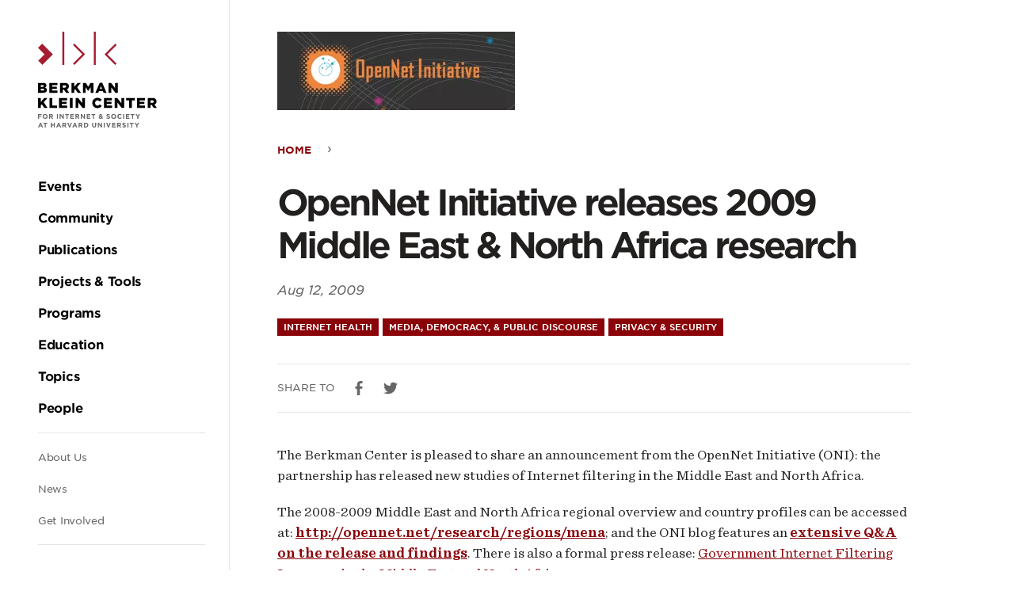

--- FILE ---
content_type: text/html; charset=UTF-8
request_url: https://cyber.harvard.edu/node/94767
body_size: 43651
content:
<!DOCTYPE html><html lang="en" dir="ltr" prefix="og: https://ogp.me/ns#"><head><meta charset="utf-8" /><script async src="https://www.googletagmanager.com/gtag/js?id=UA-223559-18"></script><script>window.dataLayer = window.dataLayer || [];function gtag(){dataLayer.push(arguments)};gtag("js", new Date());gtag("set", "developer_id.dMDhkMT", true);gtag("config", "UA-223559-18", {"groups":"default","anonymize_ip":true,"page_placeholder":"PLACEHOLDER_page_path","allow_ad_personalization_signals":false});</script><script>var _paq = _paq || [];(function(){var u=(("https:" == document.location.protocol) ? "https://stats.berkman.harvard.edu/" : "http://stats.berkman.harvard.edu/");_paq.push(["setSiteId", "6"]);_paq.push(["setTrackerUrl", u+"matomo.php"]);_paq.push(["setDoNotTrack", 1]);if (!window.matomo_search_results_active) {_paq.push(["trackPageView"]);}_paq.push(["setIgnoreClasses", ["no-tracking","colorbox"]]);_paq.push(["enableLinkTracking"]);var d=document,g=d.createElement("script"),s=d.getElementsByTagName("script")[0];g.type="text/javascript";g.defer=true;g.async=true;g.src=u+"matomo.js";s.parentNode.insertBefore(g,s);})();</script><meta name="description" content="The Berkman Center is pleased to share an announcement from the ONI: the partnership has released new studies of Internet filtering in the Middle East and North Africa. Government Internet filtering continues to increase in the region..." /><link rel="canonical" href="https://cyber.harvard.edu/node/94767" /><link rel="image_src" href="/sites/default/files/styles/image_large/public/oni_2.png.webp?itok=XGJYYO7z" /><meta property="og:site_name" content="Berkman Klein Center" /><meta property="og:url" content="https://cyber.harvard.edu/node/94767" /><meta property="og:title" content="OpenNet Initiative releases 2009 Middle East &amp; North Africa research" /><meta property="og:description" content="The Berkman Center is pleased to share an announcement from the ONI: the partnership has released new studies of Internet filtering in the Middle East and North Africa. Government Internet filtering continues to increase in the region..." /><meta property="og:image" content="https://cyber.harvard.edu/sites/default/files/styles/image_large/public/oni_2.png.webp?itok=XGJYYO7z" /><meta property="og:updated_time" content="Tue, 06/12/2018 - 09:50" /><meta property="og:region" content="" /><meta property="article:published_time" content="Tue, 06/12/2018 - 09:50" /><meta property="article:modified_time" content="Tue, 06/12/2018 - 09:50" /><meta name="twitter:card" content="summary_large_image" /><meta name="twitter:description" content="The Berkman Center is pleased to share an announcement from the ONI: the partnership has released new studies of Internet filtering in the Middle East and North Africa. Government Internet filtering continues to increase in the region..." /><meta name="twitter:site" content="@bkcharvard" /><meta name="twitter:title" content="OpenNet Initiative releases 2009 Middle East &amp; North Africa research" /><meta name="twitter:image" content="https://cyber.harvard.edu/sites/default/files/styles/image_large/public/oni_2.png.webp?itok=XGJYYO7z" /><meta name="Generator" content="Drupal 10 (https://www.drupal.org)" /><meta name="MobileOptimized" content="width" /><meta name="HandheldFriendly" content="true" /><meta name="viewport" content="width=device-width, initial-scale=1.0" /><link rel="icon" href="/themes/custom/bkc/favicon.ico" type="image/vnd.microsoft.icon" /><title>OpenNet Initiative releases 2009 Middle East &amp; North Africa research | Berkman Klein Center</title><link rel="stylesheet" media="all" href="/sites/default/files/css/css_964BMxrzpYi0iB-fiszCPH0fPCBvsjSKyftsBElSRwc.css?delta=0&amp;language=en&amp;theme=bkc&amp;include=eJxLyk7WT8pO1k1KLE7VKa4sLknN1QexAW2gCPM" /><link rel="stylesheet" media="all" href="/sites/default/files/css/css_nGy0OCb6W_slf6Xxy1ddwgn_ol7xveNLMT8EIgu2hf8.css?delta=1&amp;language=en&amp;theme=bkc&amp;include=eJxLyk7WT8pO1k1KLE7VKa4sLknN1QexAW2gCPM" /></head><body class="body path-node page-node-type-story"><div class="dialog-off-canvas-main-canvas" data-off-canvas-main-canvas><div class="l-container"><div role="complementary" aria-label="Skip to main content"> <a class="skip-to-main-content screen-reader screen-reader-focusable" href="#main">Skip to the main content</a></div><header class="c-header" role="banner" id="header"> <button class="c-hamburger js-toggle js-stop-prop" data-toggled="body" data-prefix="menu"> <span class="c-hamburger__bar"></span> <span class="c-hamburger__label">Menu</span> </button> <a href="/" rel="home" class="c-header__logo"><svg xmlns="http://www.w3.org/2000/svg" viewBox="0 0 510.27 57.22"><title>Harvard Berkman Klein Center Logo</title><g class="c-logo-subtitle"><path d="M157.24,50.24V52h3.85v1.61h-3.85v3.12h-1.77V48.63h6.14v1.61Z" fill="#656668"/><path d="M167.67,56.83a4.13,4.13,0,0,1-4.27-4.15v0a4.28,4.28,0,0,1,8.56,0v0A4.16,4.16,0,0,1,167.67,56.83Zm2.44-4.17a2.44,2.44,0,0,0-2.44-2.53,2.41,2.41,0,0,0-2.42,2.51v0a2.44,2.44,0,0,0,2.44,2.53,2.41,2.41,0,0,0,2.42-2.51Z" fill="#656668"/><path d="M179.39,56.69l-1.73-2.58h-1.39v2.58H174.5V48.63h3.68c1.9,0,3,1,3,2.66v0a2.5,2.5,0,0,1-1.73,2.5l2,2.88Zm0-5.31c0-.76-.53-1.15-1.39-1.15h-1.76v2.31h1.8c.86,0,1.35-.46,1.35-1.14Z" fill="#656668"/><path d="M187.91,56.69V48.63h1.78v8.06Z" fill="#656668"/><path d="M198.32,56.69l-3.9-5.12v5.12h-1.75V48.63h1.63l3.78,5v-5h1.75v8.06Z" fill="#656668"/><path d="M206.25,50.27v6.42h-1.77V50.27H202V48.63h6.68v1.64Z" fill="#656668"/><path d="M210.9,56.69V48.63H217v1.58h-4.32v1.63h3.8v1.58h-3.8v1.69H217v1.58Z" fill="#656668"/><path d="M224.58,56.69l-1.73-2.58h-1.39v2.58h-1.78V48.63h3.69c1.9,0,3,1,3,2.66v0a2.51,2.51,0,0,1-1.73,2.5l2,2.88Zm0-5.31c0-.76-.53-1.15-1.39-1.15h-1.76v2.31h1.79c.87,0,1.36-.46,1.36-1.14Z" fill="#656668"/><path d="M234.67,56.69l-3.9-5.12v5.12H229V48.63h1.63l3.78,5v-5h1.75v8.06Z" fill="#656668"/><path d="M239.13,56.69V48.63h6.08v1.58H240.9v1.63h3.8v1.58h-3.8v1.69h4.37v1.58Z" fill="#656668"/><path d="M251.48,50.27v6.42H249.7V50.27h-2.45V48.63h6.68v1.64Z" fill="#656668"/><path d="M265.72,56.85l-.93-.94a3.64,3.64,0,0,1-2.36.89,2.42,2.42,0,0,1-2.71-2.33,2.34,2.34,0,0,1,1.57-2.22,2.76,2.76,0,0,1-.57-1.63,2.22,2.22,0,0,1,2.45-2.13,2.07,2.07,0,0,1,2.26,2,2.24,2.24,0,0,1-1.69,2.12l1.07,1.07c.27-.42.53-.89.78-1.38l1.31.71a15.52,15.52,0,0,1-1.06,1.71L267,55.94Zm-3.46-3.52a1.2,1.2,0,0,0-.75,1.07,1,1,0,0,0,1.13,1,1.9,1.9,0,0,0,1.16-.46Zm.87-3.46a.76.76,0,0,0-.78.83,1.47,1.47,0,0,0,.47,1c.7-.27,1.07-.57,1.07-1.09A.71.71,0,0,0,263.13,49.87Z" fill="#656668"/><path d="M276.19,56.8a5.14,5.14,0,0,1-3.42-1.28l1.05-1.26a3.67,3.67,0,0,0,2.4,1c.73,0,1.17-.29,1.17-.76v0c0-.45-.28-.68-1.63-1-1.62-.41-2.67-.86-2.67-2.46v0c0-1.46,1.18-2.42,2.82-2.42a4.65,4.65,0,0,1,3,1L278,50.88a3.78,3.78,0,0,0-2.1-.8c-.68,0-1,.31-1,.7v0c0,.53.35.7,1.74,1.06,1.64.42,2.56,1,2.56,2.41v0C279.15,55.91,277.93,56.8,276.19,56.8Z" fill="#656668"/><path d="M285.46,56.83a4.13,4.13,0,0,1-4.27-4.15v0a4.28,4.28,0,0,1,8.56,0v0A4.17,4.17,0,0,1,285.46,56.83Zm2.44-4.17a2.44,2.44,0,0,0-2.44-2.53A2.41,2.41,0,0,0,283,52.64v0a2.44,2.44,0,0,0,2.44,2.53,2.41,2.41,0,0,0,2.42-2.51Z" fill="#656668"/><path d="M296,56.83a4.07,4.07,0,0,1-4.13-4.15v0a4.1,4.1,0,0,1,4.2-4.17,4.16,4.16,0,0,1,3.18,1.25L298.13,51a2.94,2.94,0,0,0-2.06-.91,2.39,2.39,0,0,0-2.34,2.51v0a2.4,2.4,0,0,0,2.34,2.53,2.93,2.93,0,0,0,2.12-.94l1.13,1.14A4.15,4.15,0,0,1,296,56.83Z" fill="#656668"/><path d="M301.64,56.69V48.63h1.77v8.06Z" fill="#656668"/><path d="M306.4,56.69V48.63h6.07v1.58h-4.31v1.63H312v1.58h-3.8v1.69h4.37v1.58Z" fill="#656668"/><path d="M318.74,50.27v6.42H317V50.27h-2.45V48.63h6.67v1.64Z" fill="#656668"/><path d="M327.83,53.48v3.21h-1.78V53.51L323,48.63H325L327,51.87l2-3.24h2Z" fill="#656668"/><path d="M343,56.69l-.74-1.81h-3.41l-.73,1.81h-1.81l3.45-8.12h1.64l3.45,8.12Zm-2.44-6-1.08,2.62h2.15Z" fill="#656668"/><path d="M349.78,50.27v6.42H348V50.27h-2.45V48.63h6.68v1.64Z" fill="#656668"/><path d="M363.64,56.69V53.45h-3.27v3.24H358.6V48.63h1.77v3.19h3.27V48.63h1.77v8.06Z" fill="#656668"/><path d="M374.24,56.69l-.74-1.81h-3.41l-.74,1.81h-1.8L371,48.57h1.63l3.46,8.12Zm-2.44-6-1.08,2.62h2.15Z" fill="#656668"/><path d="M383.12,56.69l-1.73-2.58H380v2.58h-1.78V48.63h3.69c1.9,0,3,1,3,2.66v0a2.5,2.5,0,0,1-1.73,2.5l2,2.88Zm0-5.31c0-.76-.53-1.15-1.39-1.15H380v2.31h1.79c.87,0,1.36-.46,1.36-1.14Z" fill="#656668"/><path d="M391.38,56.75h-1.57l-3.25-8.12h1.95l2.11,5.68,2.11-5.68h1.91Z" fill="#656668"/><path d="M402,56.69l-.74-1.81h-3.4l-.74,1.81h-1.81l3.45-8.12h1.64l3.45,8.12Zm-2.44-6-1.07,2.62h2.14Z" fill="#656668"/><path d="M410.91,56.69l-1.73-2.58h-1.4v2.58H406V48.63h3.69c1.9,0,3,1,3,2.66v0a2.51,2.51,0,0,1-1.73,2.5l2,2.88Zm0-5.31c0-.76-.53-1.15-1.39-1.15h-1.77v2.31h1.8c.87,0,1.36-.46,1.36-1.14Z" fill="#656668"/><path d="M418.49,56.69h-3.14V48.63h3.14a4,4,0,0,1,4.28,4v0A4,4,0,0,1,418.49,56.69Zm2.43-4a2.31,2.31,0,0,0-2.43-2.43h-1.37v4.86h1.37a2.3,2.3,0,0,0,2.43-2.41Z" fill="#656668"/><path d="M432.72,56.82c-2.16,0-3.49-1.21-3.49-3.58V48.63H431v4.56c0,1.31.65,2,1.73,2s1.74-.66,1.74-1.93V48.63h1.78v4.55C436.26,55.62,434.89,56.82,432.72,56.82Z" fill="#656668"/><path d="M444.77,56.69l-3.9-5.12v5.12h-1.75V48.63h1.64l3.77,5v-5h1.75v8.06Z" fill="#656668"/><path d="M449.28,56.69V48.63h1.77v8.06Z" fill="#656668"/><path d="M458,56.75h-1.57l-3.25-8.12h1.95l2.11,5.68,2.11-5.68h1.91Z" fill="#656668"/><path d="M463.44,56.69V48.63h6.08v1.58H465.2v1.63H469v1.58h-3.8v1.69h4.37v1.58Z" fill="#656668"/><path d="M477.12,56.69l-1.73-2.58H474v2.58h-1.78V48.63h3.69c1.9,0,3,1,3,2.66v0a2.51,2.51,0,0,1-1.73,2.5l2,2.88Zm0-5.31c0-.76-.53-1.15-1.39-1.15H474v2.31h1.79c.87,0,1.36-.46,1.36-1.14Z" fill="#656668"/><path d="M484.34,56.8a5.14,5.14,0,0,1-3.42-1.28L482,54.26a3.69,3.69,0,0,0,2.41,1c.72,0,1.16-.29,1.16-.76v0c0-.45-.28-.68-1.62-1-1.63-.41-2.68-.86-2.68-2.46v0c0-1.46,1.18-2.42,2.83-2.42a4.64,4.64,0,0,1,3,1l-.92,1.34a3.78,3.78,0,0,0-2.1-.8c-.68,0-1,.31-1,.7v0c0,.53.34.7,1.73,1.06,1.64.42,2.56,1,2.56,2.41v0C487.3,55.91,486.08,56.8,484.34,56.8Z" fill="#656668"/><path d="M489.87,56.69V48.63h1.77v8.06Z" fill="#656668"/><path d="M498.09,50.27v6.42h-1.78V50.27h-2.45V48.63h6.68v1.64Z" fill="#656668"/><path d="M507.17,53.48v3.21H505.4V53.51l-3.1-4.88h2.08l1.92,3.24,2-3.24h2Z" fill="#656668"/></g><g class="c-logo-title"><path d="M155.44,21h8.75a6.29,6.29,0,0,1,4.66,1.53,3.78,3.78,0,0,1,1.1,2.76v.05a3.93,3.93,0,0,1-2.64,3.8c2.08.69,3.39,1.86,3.39,4.18v0c0,2.93-2.39,4.71-6.46,4.71h-8.8Zm7.58,6.8c1.44,0,2.25-.48,2.25-1.48v-.05c0-.93-.74-1.47-2.15-1.47h-3.07v3Zm.68,6.47c1.44,0,2.27-.56,2.27-1.56v0c0-.93-.73-1.54-2.31-1.54h-3.61v3.15Z"/><path d="M174.91,21h13.73v4h-9v2.59h8.2v3.73h-8.2v2.71h9.17v4H174.91Z"/><path d="M193.35,21h8.07c2.61,0,4.42.68,5.57,1.85a5.3,5.3,0,0,1,1.51,4v.05A5.39,5.39,0,0,1,205,32.16l4.08,6H203.6l-3.44-5.17h-2.08v5.17h-4.73Zm7.86,8.19c1.6,0,2.53-.78,2.53-2v-.05c0-1.34-1-2-2.56-2h-3.1v4.09Z"/><path d="M212.83,21h4.73V28L223.44,21h5.61l-6.47,7.34,6.69,9.73h-5.69l-4.29-6.34-1.73,1.93v4.41h-4.73Z"/><path d="M232.49,21h5l4.07,6.61L245.64,21h5V38.11h-4.71v-9.8L241.56,35h-.1l-4.34-6.63v9.75h-4.63Z"/><path d="M261.27,20.92h4.56l7.27,17.19H268l-1.25-3H260.2l-1.22,3h-5Zm4.15,10.46-1.9-4.85-1.93,4.85Z"/><path d="M276.47,21h4.41l7,9V21h4.68V38.11h-4.14l-7.3-9.36v9.36h-4.68Z"/><path d="M305.69,21h4.73V28L316.3,21h5.61l-6.46,7.34,6.68,9.73h-5.69l-4.29-6.34-1.73,1.93v4.41h-4.73Z"/><path d="M325.35,21h4.73V34h8.27v4.14h-13Z"/><path d="M341.89,21h13.73v4h-9.05v2.59h8.2v3.73h-8.2v2.71h9.17v4H341.89Z"/><path d="M360.4,21h4.76V38.11H360.4Z"/><path d="M370.23,21h4.41l7,9V21h4.68V38.11H382.2l-7.29-9.36v9.36h-4.68Z"/><path d="M398.86,29.62v0a8.77,8.77,0,0,1,9-8.88,8.37,8.37,0,0,1,7.25,3.56L411.54,27a4.55,4.55,0,0,0-3.73-2,4.23,4.23,0,0,0-4.07,4.52v0c0,2.56,1.68,4.56,4.07,4.56a4.67,4.67,0,0,0,3.86-2.08l3.56,2.54a9,9,0,0,1-16.37-5Z"/><path d="M419,21h13.73v4h-9v2.59h8.2v3.73h-8.2v2.71h9.17v4H419Z"/><path d="M437.42,21h4.42l7,9V21h4.69V38.11H449.4l-7.29-9.36v9.36h-4.69Z"/><path d="M462.24,25.18h-5.12V21h15v4.14H467V38.11h-4.73Z"/><path d="M475.66,21h13.73v4h-9.05v2.59h8.19v3.73h-8.19v2.71h9.17v4H475.66Z"/><path d="M494.1,21h8.07c2.61,0,4.42.68,5.57,1.85a5.34,5.34,0,0,1,1.51,4v.05a5.39,5.39,0,0,1-3.51,5.24l4.07,6h-5.47l-3.43-5.17h-2.08v5.17H494.1ZM502,29.23c1.61,0,2.54-.78,2.54-2v-.05c0-1.34-1-2-2.56-2h-3.1v4.09Z"/></g><rect x="41.79" width="3.34" height="57.16" fill="#a51c30"/><rect x="95.86" width="3.34" height="57.16" fill="#a51c30"/><polygon points="62.41 57.22 60.04 54.86 76 38.9 60 22.89 62.36 20.53 80.73 38.9 62.41 57.22" fill="#a51c30"/><polygon points="132.65 57.22 135.01 54.86 119.05 38.9 135.06 22.89 132.69 20.53 114.32 38.9 132.65 57.22" fill="#a51c30"/><polygon points="0.31 49.94 7.51 57.13 25.64 39 7.2 20.56 0 27.76 11.24 39 0.31 49.94" fill="#a51c30"/></svg></a><div class="c-header__menu u-spacing--double js-stop-prop"><div class="c-header__menu-inner"> <a href="/" rel="home" class="c-header__menu-logo"><svg xmlns="http://www.w3.org/2000/svg" viewBox="0 0 610.99 493.35"><title>Harvard Berkman Klein Center Logo</title><path d="M5.31,428.77v5.13H16.82v4.83H5.31v9.34H0V423.94H18.37v4.83Z" fill="#656668"/><path d="M36.52,448.48c-7.45,0-12.79-5.55-12.79-12.41V436a12.48,12.48,0,0,1,12.85-12.48c7.45,0,12.79,5.55,12.79,12.41V436A12.47,12.47,0,0,1,36.52,448.48ZM43.82,436a7.34,7.34,0,0,0-7.3-7.59,7.22,7.22,0,0,0-7.24,7.52V436a7.33,7.33,0,0,0,7.3,7.58,7.22,7.22,0,0,0,7.24-7.52Z" fill="#656668"/><path d="M71.6,448.07l-5.17-7.72H62.26v7.72H57V423.94H68c5.68,0,9.1,3,9.1,8V432a7.5,7.5,0,0,1-5.17,7.48l5.89,8.62Zm.1-15.89c0-2.27-1.59-3.44-4.17-3.44H62.26v6.92h5.37c2.59,0,4.07-1.38,4.07-3.41Z" fill="#656668"/><path d="M97.11,448.07V423.94h5.3v24.13Z" fill="#656668"/><path d="M128.26,448.07l-11.68-15.34v15.34h-5.24V423.94h4.9l11.3,14.86V423.94h5.24v24.13Z" fill="#656668"/><path d="M152,428.84v19.23h-5.31V428.84h-7.34v-4.9h20v4.9Z" fill="#656668"/><path d="M165.91,448.07V423.94H184.1v4.72H171.18v4.9h11.37v4.72H171.18v5.07h13.1v4.72Z" fill="#656668"/><path d="M206.85,448.07l-5.17-7.72h-4.17v7.72H192.2V423.94h11c5.69,0,9.1,3,9.1,8V432a7.49,7.49,0,0,1-5.17,7.48l5.89,8.62Zm.1-15.89c0-2.27-1.58-3.44-4.17-3.44h-5.27v6.92h5.38c2.58,0,4.06-1.38,4.06-3.41Z" fill="#656668"/><path d="M237.06,448.07l-11.68-15.34v15.34h-5.24V423.94H225l11.31,14.86V423.94h5.23v24.13Z" fill="#656668"/><path d="M250.43,448.07V423.94h18.2v4.72H255.7v4.9h11.38v4.72H255.7v5.07h13.1v4.72Z" fill="#656668"/><path d="M287.37,428.84v19.23h-5.3V428.84h-7.34v-4.9h20v4.9Z" fill="#656668"/><path d="M330,448.55l-2.8-2.83a10.85,10.85,0,0,1-7.06,2.69c-4.62,0-8.1-2.69-8.1-7,0-3.11,1.65-5.28,4.69-6.65a8.12,8.12,0,0,1-1.69-4.86c0-3.35,2.65-6.38,7.3-6.38,4.11,0,6.79,2.65,6.79,6.1,0,3.27-2.06,5.17-5.06,6.34l3.2,3.21a46.63,46.63,0,0,0,2.34-4.14l3.9,2.14a45.19,45.19,0,0,1-3.17,5.1l3.55,3.55ZM319.64,438a3.61,3.61,0,0,0-2.24,3.21c0,1.72,1.41,2.86,3.38,2.86a5.73,5.73,0,0,0,3.48-1.38Zm2.62-10.33a2.28,2.28,0,0,0-2.34,2.48,4.31,4.31,0,0,0,1.41,3c2.1-.79,3.21-1.69,3.21-3.24A2.12,2.12,0,0,0,322.26,427.67Z" fill="#656668"/><path d="M361.35,448.41a15.33,15.33,0,0,1-10.24-3.86l3.14-3.75a11.06,11.06,0,0,0,7.2,2.93c2.17,0,3.48-.87,3.48-2.28v-.07c0-1.34-.82-2-4.86-3.07-4.86-1.24-8-2.58-8-7.37v-.07c0-4.38,3.51-7.27,8.44-7.27a13.91,13.91,0,0,1,9,3.07l-2.76,4a11.25,11.25,0,0,0-6.27-2.38c-2,0-3.1.93-3.1,2.1v.07c0,1.58,1,2.1,5.2,3.17,4.9,1.27,7.65,3,7.65,7.24v.06C370.2,445.72,366.55,448.41,361.35,448.41Z" fill="#656668"/><path d="M389.09,448.48a12.36,12.36,0,0,1-12.78-12.41V436a12.48,12.48,0,0,1,12.85-12.48c7.45,0,12.79,5.55,12.79,12.41V436A12.48,12.48,0,0,1,389.09,448.48ZM396.4,436a7.33,7.33,0,0,0-7.31-7.59,7.21,7.21,0,0,0-7.23,7.52V436a7.33,7.33,0,0,0,7.3,7.58,7.22,7.22,0,0,0,7.24-7.52Z" fill="#656668"/><path d="M420.69,448.48a12.18,12.18,0,0,1-12.37-12.41V436a12.26,12.26,0,0,1,12.58-12.48,12.48,12.48,0,0,1,9.51,3.72l-3.38,3.9a8.91,8.91,0,0,0-6.17-2.73c-4.06,0-7,3.38-7,7.52V436c0,4.13,2.86,7.58,7,7.58,2.76,0,4.45-1.11,6.34-2.83l3.38,3.41A12.31,12.31,0,0,1,420.69,448.48Z" fill="#656668"/><path d="M437.53,448.07V423.94h5.31v24.13Z" fill="#656668"/><path d="M451.77,448.07V423.94H470v4.72H457v4.9h11.37v4.72H457v5.07h13.09v4.72Z" fill="#656668"/><path d="M488.72,428.84v19.23h-5.31V428.84h-7.34v-4.9h20v4.9Z" fill="#656668"/><path d="M515.91,438.45v9.62H510.6v-9.51l-9.27-14.62h6.21l5.75,9.69,5.86-9.69h6Z" fill="#656668"/><path d="M20,493l-2.2-5.41H7.62L5.41,493H0l10.34-24.3h4.89L25.57,493Zm-7.3-17.92-3.21,7.82h6.41Z" fill="#656668"/><path d="M40.19,473.74V493h-5.3V473.74H27.54v-4.9h20v4.9Z" fill="#656668"/><path d="M81.69,493v-9.69H71.9V493H66.6V468.84h5.3v9.55h9.79v-9.55H87V493Z" fill="#656668"/><path d="M113.41,493l-2.2-5.41H101L98.8,493H93.39l10.34-24.3h4.89L119,493Zm-7.3-17.92-3.21,7.82h6.41Z" fill="#656668"/><path d="M140,493l-5.17-7.72h-4.17V493h-5.31V468.84h11c5.69,0,9.1,3,9.1,8v.06a7.5,7.5,0,0,1-5.17,7.48L146.2,493Zm.1-15.89c0-2.28-1.59-3.44-4.17-3.44h-5.27v6.92H136c2.59,0,4.07-1.38,4.07-3.41Z" fill="#656668"/><path d="M164.73,493.14H160l-9.75-24.3h5.86l6.31,17,6.3-17h5.72Z" fill="#656668"/><path d="M196.58,493l-2.21-5.41h-10.2L182,493h-5.41l10.34-24.3h4.89L202.13,493Zm-7.31-17.92-3.2,7.82h6.41Z" fill="#656668"/><path d="M223.18,493,218,485.25h-4.17V493h-5.31V468.84h11c5.68,0,9.1,3,9.1,8v.06a7.5,7.5,0,0,1-5.18,7.48l5.9,8.62Zm.1-15.89c0-2.28-1.58-3.44-4.17-3.44h-5.27v6.92h5.37c2.59,0,4.07-1.38,4.07-3.41Z" fill="#656668"/><path d="M245.88,493h-9.41V468.84h9.41c7.58,0,12.82,5.21,12.82,12v.07C258.7,487.7,253.46,493,245.88,493Zm7.27-12.06a6.92,6.92,0,0,0-7.27-7.27h-4.11v14.54h4.11a6.88,6.88,0,0,0,7.27-7.21Z" fill="#656668"/><path d="M288.48,493.35c-6.48,0-10.44-3.62-10.44-10.72V468.84h5.3v13.65c0,3.93,2,6,5.21,6s5.2-2,5.2-5.79V468.84h5.31v13.62C299.06,489.76,295,493.35,288.48,493.35Z" fill="#656668"/><path d="M324.55,493l-11.68-15.34V493h-5.24V468.84h4.9l11.3,14.86V468.84h5.24V493Z" fill="#656668"/><path d="M338,493V468.84h5.31V493Z" fill="#656668"/><path d="M364.26,493.14h-4.69l-9.75-24.3h5.86l6.31,17,6.3-17H374Z" fill="#656668"/><path d="M380.42,493V468.84h18.2v4.72H385.69v4.9h11.38v4.72H385.69v5.07h13.1V493Z" fill="#656668"/><path d="M421.37,493l-5.18-7.72H412V493h-5.3V468.84h11c5.68,0,9.09,3,9.09,8v.06a7.49,7.49,0,0,1-5.17,7.48l5.9,8.62Zm.1-15.89c0-2.28-1.59-3.44-4.17-3.44H412v6.92h5.38c2.59,0,4.07-1.38,4.07-3.41Z" fill="#656668"/><path d="M443,493.31a15.31,15.31,0,0,1-10.23-3.86l3.13-3.76a11.06,11.06,0,0,0,7.21,2.93c2.17,0,3.48-.86,3.48-2.27v-.07c0-1.34-.83-2-4.86-3.07-4.86-1.24-8-2.58-8-7.37v-.07c0-4.38,3.52-7.27,8.45-7.27a14,14,0,0,1,9,3.07l-2.76,4a11.33,11.33,0,0,0-6.27-2.37c-2,0-3.1.93-3.1,2.1v.07c0,1.58,1,2.1,5.2,3.17,4.89,1.27,7.65,3,7.65,7.24v.06C451.85,490.62,448.2,493.31,443,493.31Z" fill="#656668"/><path d="M459.54,493V468.84h5.31V493Z" fill="#656668"/><path d="M484.14,473.74V493h-5.31V473.74H471.5v-4.9h20v4.9Z" fill="#656668"/><path d="M511.34,483.35V493H506v-9.51l-9.27-14.62H503l5.76,9.69,5.86-9.69h6Z" fill="#656668"/><path d="M0,263.52H26.21c6.42,0,10.95,1.61,13.95,4.61a11.2,11.2,0,0,1,3.28,8.24v.15c0,5.91-3.35,9.42-7.88,11.39,6.2,2,10.14,5.55,10.14,12.49v.14c0,8.76-7.15,14.09-19.34,14.09H0Zm22.71,20.37c4.3,0,6.71-1.46,6.71-4.45v-.14c0-2.78-2.19-4.39-6.42-4.39H13.8v9Zm2,19.35c4.31,0,6.79-1.68,6.79-4.67v-.15c0-2.77-2.19-4.6-6.94-4.6H13.8v9.42Z"/><path d="M58.28,263.52H99.39v12.05H72.3v7.74H96.83v11.17H72.3v8.11H99.75v12H58.28Z"/><path d="M113.49,263.52h24.17c7.81,0,13.21,2.05,16.64,5.55,3,2.93,4.53,6.87,4.53,11.9v.15c0,7.81-4.16,13-10.51,15.7l12.19,17.81H144.16l-10.3-15.48h-6.2v15.48H113.49ZM137,288.06c4.82,0,7.59-2.34,7.59-6.06v-.15c0-4-2.92-6.06-7.66-6.06h-9.27v12.27Z"/><path d="M171.79,263.52H186v20.74l17.6-20.74h16.79L201,285.5l20,29.13H204l-12.84-19L186,301.42v13.21H171.79Z"/><path d="M230.65,263.52h15l12.19,19.79L270,263.52h15v51.11H270.88V285.28l-13.08,20h-.29l-13-19.86v29.2H230.65Z"/><path d="M316.8,263.16h13.65l21.76,51.47H337l-3.73-9.12H313.59l-3.65,9.12H295Zm12.41,31.32L323.52,280l-5.77,14.53Z"/><path d="M362.29,263.52h13.22l21,27v-27h14v51.11H398.14l-21.83-28v28h-14Z"/><path d="M0,341.35H14.16v20.74l17.6-20.74H48.55l-19.34,22,20,29.13h-17l-12.85-19-5.19,5.76v13.22H0Z"/><path d="M58.86,341.35H73v38.7H97.78v12.41H58.86Z"/><path d="M108.36,341.35h41.1v12H122.38v7.74h24.53v11.17H122.38v8.1h27.45v12H108.36Z"/><path d="M163.77,341.35H178v51.11H163.77Z"/><path d="M193.18,341.35H206.4l21,27v-27h14v51.11H229l-21.83-28v28h-14Z"/><path d="M278.89,367.05v-.14c0-14.9,11.47-26.58,26.94-26.58,10.44,0,17.16,4.38,21.69,10.66l-10.66,8.25c-2.92-3.65-6.28-6-11.17-6-7.16,0-12.19,6.06-12.19,13.51v.15c0,7.66,5,13.65,12.19,13.65,5.33,0,8.47-2.49,11.53-6.21l10.66,7.6c-4.81,6.64-11.31,11.53-22.63,11.53A26,26,0,0,1,278.89,367.05Z"/><path d="M339.12,341.35h41.1v12H353.13v7.74h24.54v11.17H353.13v8.1h27.46v12H339.12Z"/><path d="M394.33,341.35h13.21l21,27v-27h14v51.11H430.18l-21.84-28v28h-14Z"/><path d="M468.61,353.76H453.28V341.35h44.83v12.41H482.77v38.7H468.61Z"/><path d="M508.76,341.35h41.11v12H522.78v7.74h24.53v11.17H522.78v8.1h27.45v12H508.76Z"/><path d="M564,341.35h24.17c7.81,0,13.21,2,16.65,5.55,3,2.92,4.52,6.86,4.52,11.9V359c0,7.81-4.16,13-10.51,15.69L611,392.46H594.64L584.35,377h-6.21v15.48H564Zm23.51,24.53c4.82,0,7.6-2.33,7.6-6.06v-.14c0-4-2.92-6.06-7.67-6.06h-9.27v12.26Z"/><rect x="125.1" width="10" height="171.1" fill="#a51c30"/><rect x="286.93" width="10" height="171.1" fill="#a51c30"/><polygon points="186.8 171.29 179.73 164.22 227.51 116.44 179.59 68.52 186.66 61.45 241.65 116.44 186.8 171.29" fill="#a51c30"/><polygon points="397.05 171.29 404.12 164.22 356.35 116.44 404.27 68.52 397.19 61.45 342.21 116.44 397.05 171.29" fill="#a51c30"/><polygon points="0.94 149.47 22.48 171.01 76.75 116.75 21.54 61.55 0 83.09 33.66 116.75 0.94 149.47" fill="#a51c30"/></svg></a><div class="c-header__navigation u-spacing"> <nav role="navigation" aria-labelledby="block-mainnavigation" id="block-mainnavigation" class="c-primary-nav c-nav c-nav-main"><div class="visually-hidden"><h2>Main navigation</h2></div><ul class="c-primary-nav__list u-spacing"><li class="c-primary-nav__list-item"> <a href="/events" class="c-primary-nav__link u-color--black"><strong>Events</strong></a></li><li class="c-primary-nav__list-item"> <a href="/community" class="c-primary-nav__link u-color--black"><strong>Community</strong></a></li><li class="c-primary-nav__list-item"> <a href="/publications" class="c-primary-nav__link u-color--black"><strong>Publications</strong></a></li><li class="c-primary-nav__list-item"> <a href="/projects-tools" class="c-primary-nav__link u-color--black"><strong>Projects &amp; Tools</strong></a></li><li class="c-primary-nav__list-item"> <a href="/programs" class="c-primary-nav__link u-color--black"><strong>Programs</strong></a></li><li class="c-primary-nav__list-item"> <a href="/education" class="c-primary-nav__link u-color--black"><strong>Education</strong></a></li><li class="c-primary-nav__list-item"> <a href="/topics" class="c-primary-nav__link u-color--black"><strong>Topics</strong></a></li><li class="c-primary-nav__list-item"> <a href="/people" class="c-primary-nav__link u-color--black"><strong>People</strong></a></li></ul> </nav> <nav role="navigation" aria-labelledby="block-secondarynavigation" id="block-secondarynavigation" class="c-secondary-nav c-nav c-nav-secondary-navigation"><div class="visually-hidden"><h2>Secondary navigation</h2></div><ul class="c-secondary-nav__list u-spacing"><li class="c-secondary-nav__list-item"> <a href="/about" class="c-secondary-nav__link u-color--gray u-font--sm">About Us</a></li><li class="c-secondary-nav__list-item"> <a href="/news" class="c-secondary-nav__link u-color--gray u-font--sm">News</a></li><li class="c-secondary-nav__list-item"> <a href="/getinvolved" class="c-secondary-nav__link u-color--gray u-font--sm">Get Involved</a></li></ul> </nav><form action="/search/node" method="get" id="search-block-form" accept-charset="UTF-8" class="c-search-form c-form"><div class="js-form-item o-form-item js-form-type-search o-form-item-keys js-form-item-keys form-no-label"> <label for="edit-keys" class="o-label visually-hidden">Search</label> <span class="c-search-form__icon"><svg xmlns="http://www.w3.org/2000/svg" viewBox="0 0 10 10"><title>o-icon__search</title><path d="M9.91,8.5,7.43,6A4,4,0,1,0,4,8a4,4,0,0,0,2-.57L8.5,9.91ZM2,4A2,2,0,1,1,4,6,2,2,0,0,1,2,4Z" fill="#000"/></svg></span><input placeholder="Search" title="Enter the terms you wish to search for." data-drupal-selector="edit-keys" type="search" id="edit-keys" name="keys" value="" size="15" maxlength="128" class="form-search c-search-form__input" /></div><input data-drupal-selector="edit-submit" type="submit" id="edit-submit" value="Search" class="button js-form-submit form-submit" /></form> <nav role="navigation" aria-labelledby="block-featuredlinksnavigation" id="block-featuredlinksnavigation" class="c-tertiary-nav c-nav c-nav-featured-links-navigation"><div class="visually-hidden"><h2>Featured links navigation</h2></div><ul class="c-tertiary-nav__list u-spacing"><li class="c-tertiary-nav__list-item"> <a href="https://careers.harvard.edu/job/managing-director-in-cambridge-ma-united-states-jid-919?_atxsrc=chronicleofhighered&amp;utm_source=chronicleofhighered" class="c-tertiary-nav__link u-font--xs u-color--primary"><strong>Managing Director</strong></a></li></ul> </nav></div></div></div></header> <main id="main" tabindex="-1" class="c-main u-spacing tabindex"><div data-drupal-messages-fallback class="hidden"></div> <article class="c-detail u-spacing--double node--type-story"> <header class="c-detail-header "><div class="l-wrap"><div class="c-detail-header__image"> <picture class="picture"> <!--[if IE 9]><video style="display: none;"><![endif]--> <source srcset="/sites/default/files/styles/image_extra_large/public/oni_2.png.webp?itok=O7vXISpX" media="(min-width: 1000px)"> <source srcset="/sites/default/files/styles/image_large/public/oni_2.png.webp?itok=XGJYYO7z" media="(min-width: 800px)"> <source srcset="/sites/default/files/styles/image_medium/public/oni_2.png.webp?itok=HQ9e-6Wo" media="(min-width: 600px)"> <!--[if IE 9]></video><![endif]--> <img src="/sites/default/files/styles/image_small/public/oni_2.png.webp?itok=1gDoLd6C" itemprop="image" alt="OpenNet Initiative releases 2009 Middle East &amp; North Africa research" /> </picture></div><div class="c-detail-header__inner u-spacing--one-and-half"> <nav role="navigation" aria-labelledby="system-breadcrumb" class="c-breadcrumbs"><h2 id="system-breadcrumb" class="visually-hidden">OpenNet Initiative releases 2009 Middle East &amp; North Africa research</h2><ol class="c-breadcrumbs__list"><li class="c-breadcrumbs__list-item u-display--inline-block"> <a href="/" class="c-breadcrumbs__link u-font--sm u-color--primary u-text-transform--upper"><strong>home</strong></a></li></ol></nav><div class="u-spacing"><div class="u-spacing--half"><h1 class="c-detail-header__title">OpenNet Initiative releases 2009 Middle East &amp; North Africa research</h1></div><div class="c-detail-header__date u-color--gray"><em> <time datetime="2009-08-12">Aug 12, 2009</time></em></div><div class="c-detail-header__tags c-tags u-spacing--quarter"> <a href="/topics/internet-health" class="o-tag ">Internet Health</a> <a href="/topics/media-democracy-public-discourse" class="o-tag ">Media, Democracy, &amp; Public Discourse</a> <a href="/topics/privacy-security" class="o-tag ">Privacy &amp; Security</a></div><div class="c-detail-header__meta"><div class="c-detail-header__share c-share"> <span class="c-share__label u-font--sm u-color--gray u-text-transform--upper">Share To</span> <a href="https://facebook.com/sharer/sharer.php?u=https://cyber.harvard.edu
/node/94767" aria-label="Share on Facebook" class="c-share__link" target="_blank"><span class="u-icon u-icon--m u-path-fill--gray"><svg xmlns="http://www.w3.org/2000/svg" viewBox="0 0 30 30"><title>icon--facebook</title><path d="M11.25,30V16.25H7.5v-5h3.75V6.87c0-3.54,2.22-6.87,7.5-6.87A24.59,24.59,0,0,1,22.5.28L22.29,5H19.06c-1.91,0-2.18,1-2.18,2.5v3.75H22.5l-.38,5H16.88V30Z" fill="#231f20"/></svg></span></a> <a href="https://twitter.com/intent/tweet/?text=OpenNet Initiative releases 2009 Middle East &amp; North Africa research&amp;url=https://cyber.harvard.edu
/node/94767" target="_blank" aria-label="Share on Twitter" class="c-share__link" target="_blank"><span class="u-icon u-icon--m u-path-fill--gray"><svg xmlns="http://www.w3.org/2000/svg" viewBox="0 0 30 30"><title>icon--twitter</title><path d="M30,5.69a12.77,12.77,0,0,1-3.06,3.2v.8c0,8.12-6.18,17.5-17.5,17.5A17.37,17.37,0,0,1,0,24.69a10.24,10.24,0,0,0,1.46.1A12.5,12.5,0,0,0,9.1,21.88,6.14,6.14,0,0,1,3.37,17.6a6.29,6.29,0,0,0,1.14.11,6.41,6.41,0,0,0,1.64-.21,6.15,6.15,0,0,1-4.93-6v-.07A6.19,6.19,0,0,0,4,12.15a6.12,6.12,0,0,1-2.74-5.1,5.78,5.78,0,0,1,.83-3,17.5,17.5,0,0,0,12.68,6.32A6.06,6.06,0,0,1,14.62,9a6.14,6.14,0,0,1,6.14-6.15,6.33,6.33,0,0,1,4.52,1.95,12.48,12.48,0,0,0,3.89-1.5,6.16,6.16,0,0,1-2.71,3.41A12.07,12.07,0,0,0,30,5.69Z" fill="#231f20"/></svg></span></a></div></div></div></div><div></header><div class="l-wrap"><div class="o-text u-spacing c-detail__body c-detail-wrap"><p>The Berkman Center is pleased to share an announcement from the OpenNet Initiative (ONI): the partnership has released new studies of Internet filtering in the Middle East and North Africa.</p><p>The 2008-2009 Middle East and North Africa regional overview and country profiles can be accessed at: <strong><a href="http://opennet.net/research/regions/mena">http://opennet.net/research/regions/mena</a></strong>; and the ONI blog features an <strong><a href="http://opennet.net/blog/2009/08/oni-releases-2009-middle-east-north-africa-research">extensive Q&amp;A on the release and findings</a></strong>. There is also a formal press release: <a href="/newsroom/ONI_2009_MENA_report">Government Internet Filtering Increases in the Middle East and North Africa</a>.</p><p>These reports provide updated information on Internet controls in the Middle East and North Africa and a point of comparison to the ONI's 2006-2007 global survey. They join updated reports on China and Iran, which were completed earlier this summer and are also available at <a href="http://opennet.net">http://opennet.net</a> along with all of the ONI's work to date.</p><p>In the next few months the ONI will be releasing more new research -- covering Asia, Latin America, Europe, the Commonwealth of Independent States, Sub-Saharan Africa, Australia and the US/Canada -- culminating in a new book, <em>Access Controlled: The Shaping of Power, Rights and Rule in Cyberspace</em>.</p><p>Congratulations to the ONI team at Berkman and to their partners at Toronto, Cambridge, and Oxford on this major release!</p></div><div class="c-detail-footer c-detail-wrap"><div class="c-detail-footer--inner"><div class="c-detail-footer__date u-color--gray"> <em>Last updated <time updated_date="Jun 12, 2018">Jun 12, 2018</time></em></div></div></div> <section class="c-detail-recirc u-spacing--until-large c-event__recirc"><h3 class="c-detail-recirc__heading u-font--md">You might also like</h3><ul class="c-detail-recirc__list u-spacing--double"><li class="c-detail-recirc__list-item"><div class="u-spacing--quarter"><div class="o-eyebrow">story</div> <a class="u-display--block" href="/node/95576">Internet Censorship and Control Papers</a></div></li><li class="c-detail-recirc__list-item"><div class="u-spacing--quarter"><div class="o-eyebrow">story</div> <a class="u-display--block" href="/node/95408">OpenNet Initiative (ONI) Year in Review 2011</a></div></li><li class="c-detail-recirc__list-item"><div class="u-spacing--quarter"><div class="o-eyebrow">story</div> <a class="u-display--block" href="/node/95318">Better Data for a Better Internet</a></div></li></ul></section></div></article><div class="o-section-divider"><hr class="o-section-divider__hr"></div> <section class="c-media-block-group o-section" id="projects%20%26%20tools"><div class="l-wrap u-spacing--triple"> <header class="o-section__header"><h2 class="o-section__heading">Projects &amp; Tools <span class="o-floating-number">05</span></h2> </header><div class="o-section__content c-block-grid l-grid l-grid--4up" ><div class="o-section__article o-section__article--secondary "><div class="c-media-block node-teaser u-spacing"><div class="c-media-block__content u-spacing--half"><h3 class="c-media-block__title c-block__title"><a href="/research/principles" class="c-media-block__title-link o-heading-link">Global Network Initiative</a></h3><div class="c-media-block__description"><p>In partnership with the Center for Democracy and Technology and Business for Social Responsibility, in addition to leading human rights groups, academic institutions, socially…</p></div></div></div></div><div class="o-section__article o-section__article--secondary "><div class="c-media-block node-teaser u-spacing"><div class="c-media-block__content u-spacing--half"><div class="c-media-block__eyebrow o-eyebrow u-font--xs u-color--primary">Past</div><h3 class="c-media-block__title c-block__title"><a href="/research/internetdemocracy" class="c-media-block__title-link o-heading-link">Internet and Democracy</a></h3><div class="c-media-block__description"><p>The Internet and Democracy Project is an initiative that will examine how the Internet influences democratic norms and modes, including its impact on civil society, citizen media,…</p></div></div></div></div><div class="o-section__article o-section__article--secondary "><div class="c-media-block node-teaser u-spacing"><div class="c-media-block__content u-spacing--half"><h3 class="c-media-block__title c-block__title"><a href="/research/herdict" class="c-media-block__title-link o-heading-link">Herdict</a></h3><div class="c-media-block__description"><p>Herdict collected and disseminated real-­time, crowdsourced information about Internet filtering, denial of service attacks, and other blockages.</p></div></div></div></div><div class="o-section__article o-section__article--secondary "><div class="c-media-block node-teaser u-spacing"><div class="c-media-block__content u-spacing--half"><h3 class="c-media-block__title c-block__title"><a href="/research/surveillance" class="c-media-block__title-link o-heading-link">Surveillance</a></h3><div class="c-media-block__description"><p>The Surveillance project is drawing a map of the different forms and impacts of surveillance online. Funded by the MacArthur Foundation and run in collaboration with our partner…</p></div></div></div></div><div class="o-section__article o-section__article--secondary "><div class="c-media-block node-teaser u-spacing"><div class="c-media-block__content u-spacing--half"><h3 class="c-media-block__title c-block__title"><a href="/research/opennet" class="c-media-block__title-link o-heading-link">OpenNet Initiative</a></h3><div class="c-media-block__description"><p>A collaborative project between the Citizen Lab at the Munk School of Global Affairs, University of Toronto; the Berkman Center for Internet &amp; Society at Harvard University; and…</p></div></div></div></div></div></div></section><div class="o-section-divider"><hr class="o-section-divider__hr"></div> <section class="c-media-block-group o-section" id="publications"><div class="l-wrap u-spacing--triple"> <header class="o-section__header"><h2 class="o-section__heading">Publications <span class="o-floating-number">01</span></h2> </header><div class="o-section__content l-grid l-grid--3up"><div class="o-section__article "><div class="c-media-block node-teaser u-spacing"><div class="c-media-block__image"> <a href="/publications/2008/Access_Denied" class="c-media-block__image-link"> <img class="lazy" src="[data-uri]" data-src="/sites/default/files/styles/image_thumbnail/public/AccessDenied_OpenNetInitiative.jpg.webp?itok=yKB97fdl" itemprop="image" alt="Access Denied: The Practice and Policy of Global Internet Filtering" /> </a></div><div class="c-media-block__content u-spacing--half"><div class="c-media-block__eyebrow o-eyebrow u-font--xs u-color--primary">Publication</div><div class="c-media-block__eyebrow o-eyebrow">Mar 13, 2008</div><h3 class="c-media-block__title c-block__title"><a href="/publications/2008/Access_Denied" class="c-media-block__title-link o-heading-link">Access Denied: The Practice and Policy of Global Internet Filtering</a></h3><div class="c-media-block__description"><p>Book Description, from Amazon: Many countries around the world block or filter Internet content, denying access to information--often about politics, but also relating to…</p></div></div></div></div></div></div></section> </main><div class="u-spacing--double c-content--bottom"> <footer class="c-footer" role="contentinfo"><div class="c-subscribe"><div class="c-subscribe__inner u-spacing l-wrap"><h2 class="c-subscribe__title">Stay in touch</h2><div class="u-spacing--one-and-half"><p class="c-subscribe__dek">Subscribe to our email list for the latest news, information, and commentary from the Berkman Klein Center and our community.</p> <a target="_blank" href="http://harvard.us10.list-manage2.com/subscribe?u=ef13e6d75b74b1791f13115cd&id=4782a3c945" class="o-button c-subscribe__button">Subscribe</a></div></div></div><div class="c-footer__inner"><div class="l-wrap c-footer__inner-wrap"><div class="c-footer__left"> <strong class="u-font--sm">The Berkman Klein Center for Internet &amp; Society at Harvard University</strong><br> <span class="u-font--sm"> 1557 Massachusetts Avenue, 5th Floor,<br> Cambridge, MA 02138<br> Phone: (617) 495-7547<br> Fax: (617) 495-7641 </span></div><div class="c-footer__right u-spacing"> <nav role="navigation" aria-labelledby="block-footer" id="block-footer" class="c-footer__nav c-nav c-nav-footer"><div class="visually-hidden"><h2>Footer</h2></div><ul class="c-footer-nav__list"><li class="c-footer-nav__list-item"> <a href="/about/privacy-policy" class="u-font--primary u-text-transform--upper u-font--xs u-color--black u-text-decoration--underline">Privacy Policy</a></li><li class="c-footer-nav__list-item"> <a href="https://accessibility.harvard.edu" class="u-font--primary u-text-transform--upper u-font--xs u-color--black u-text-decoration--underline">Accessibility</a></li><li class="c-footer-nav__list-item"> <a href="https://accessibility.huit.harvard.edu" class="u-font--primary u-text-transform--upper u-font--xs u-color--black u-text-decoration--underline">Digital Accessibility</a></li></ul> </nav><p class="u-font--sm">Unless otherwise noted this site and its contents are licensed under a <a href="https://creativecommons.org/licenses/by/3.0/" target="_blank">Creative Commons Attribution 3.0 Unported</a> license.</p><div class="c-footer__social"> <a href="mailto:hello@cyber.harvard.edu" class="c-footer__social-item u-icon--m u-round u-background-color--primary u-path-fill--white"><svg xmlns="http://www.w3.org/2000/svg" viewBox="0 0 30 30"><title>icon-mail</title><path d="M27.39,26.69H2.58l-.25-.05A2.71,2.71,0,0,1,.13,24V10.9l0,0a.41.41,0,0,0,0,.09,9.91,9.91,0,0,0,1,.87c.77.56,1.58,1.1,2.35,1.64l7,4.89A13.2,13.2,0,0,0,13.32,20a4.39,4.39,0,0,0,3.17.07,11.63,11.63,0,0,0,2.65-1.41q4.16-2.92,8.34-5.82a15.4,15.4,0,0,0,2-1.52c.13-.14.27-.26.42-.41V24.09a2.64,2.64,0,0,1-2.05,2.53Z" fill="#231f20"/><path d="M15,3.32H27.06A2.64,2.64,0,0,1,29.62,4.9a2.94,2.94,0,0,1,.13,1.94A5.36,5.36,0,0,1,28.5,9.16a9.58,9.58,0,0,1-2,1.68Q22.1,13.93,17.68,17A8.09,8.09,0,0,1,16,18a2.63,2.63,0,0,1-2.11,0,12.62,12.62,0,0,1-2-1.17L3.74,11.06a11,11,0,0,1-2-1.58,7.29,7.29,0,0,1-1.4-2,3.27,3.27,0,0,1,.19-3A2.32,2.32,0,0,1,2.65,3.32Z" fill="#231f20"/></svg></a> <a href="https://twitter.com/bkcharvard?lang=en" class="c-footer__social-item u-icon--m u-round u-background-color--primary u-path-fill--white"><svg xmlns="http://www.w3.org/2000/svg" viewBox="0 0 30 30"><title>icon--twitter</title><path d="M30,5.69a12.77,12.77,0,0,1-3.06,3.2v.8c0,8.12-6.18,17.5-17.5,17.5A17.37,17.37,0,0,1,0,24.69a10.24,10.24,0,0,0,1.46.1A12.5,12.5,0,0,0,9.1,21.88,6.14,6.14,0,0,1,3.37,17.6a6.29,6.29,0,0,0,1.14.11,6.41,6.41,0,0,0,1.64-.21,6.15,6.15,0,0,1-4.93-6v-.07A6.19,6.19,0,0,0,4,12.15a6.12,6.12,0,0,1-2.74-5.1,5.78,5.78,0,0,1,.83-3,17.5,17.5,0,0,0,12.68,6.32A6.06,6.06,0,0,1,14.62,9a6.14,6.14,0,0,1,6.14-6.15,6.33,6.33,0,0,1,4.52,1.95,12.48,12.48,0,0,0,3.89-1.5,6.16,6.16,0,0,1-2.71,3.41A12.07,12.07,0,0,0,30,5.69Z" fill="#231f20"/></svg></a> <a href="https://www.facebook.com/BKCHarvard/" class="c-footer__social-item u-icon--m u-round u-background-color--primary u-path-fill--white"><svg xmlns="http://www.w3.org/2000/svg" viewBox="0 0 30 30"><title>icon--facebook</title><path d="M11.25,30V16.25H7.5v-5h3.75V6.87c0-3.54,2.22-6.87,7.5-6.87A24.59,24.59,0,0,1,22.5.28L22.29,5H19.06c-1.91,0-2.18,1-2.18,2.5v3.75H22.5l-.38,5H16.88V30Z" fill="#231f20"/></svg></a> <a href="https://www.youtube.com/user/BerkmanCenter" class="c-footer__social-item u-icon--m u-round u-background-color--primary u-path-fill--white"><svg xmlns="http://www.w3.org/2000/svg" viewBox="0 0 30 30"><title>icon--youtube</title><path d="M15,4.38c15,0,15,0,15,10.62s0,10.63-15,10.63S0,25.63,0,15,0,4.38,15,4.38ZM11.25,20.63,20.62,15,11.25,9.38Z" fill="#231f20"/></svg></a> <a href="https://medium.com/berkman-klein-center" class="c-footer__social-item u-icon--m u-round u-background-color--primary u-path-fill--white"><svg xmlns="http://www.w3.org/2000/svg" viewBox="0 0 195 195"><title>icon-medium</title><path d="M25.39,52.19A7.19,7.19,0,0,0,23,46.1l-17.4-21V22H59.69l41.77,91.62L138.19,22h51.52v3.13L174.83,39.4a4.35,4.35,0,0,0-1.65,4.18V148.42a4.35,4.35,0,0,0,1.65,4.18l14.53,14.27V170h-73.1v-3.13l15-14.62c1.48-1.48,1.48-1.91,1.48-4.18V63.33L90.93,169.65H85.27L36.53,63.33v71.26a9.86,9.86,0,0,0,2.7,8.18l19.59,23.75v3.13H3.29v-3.13l19.58-23.75a9.49,9.49,0,0,0,2.52-8.18Z" fill="#231f20"/></svg></a> <a href="https://soundcloud.com/bkcplatform" class="c-footer__social-item u-icon--m u-round u-background-color--primary u-path-fill--white"><svg xmlns="http://www.w3.org/2000/svg" viewBox="0 0 30 30"><title>icon-soundcloud</title><path d="M8.84,22.21H7.61V12.28a5,5,0,0,1,1.23-.7Zm3.7,0h1.23V10.85A7.36,7.36,0,0,0,13,11.91l-.46-.23Zm-2.47,0h1.24V11.32a3.47,3.47,0,0,0-1.24,0Zm-4.92,0H6.38V13.57a5.8,5.8,0,0,0-.85,1.89l-.38-.23ZM1.46,15.75a3.76,3.76,0,0,0,0,5.58Zm23.24-.83a6.51,6.51,0,0,0-6.3-6.25A5.92,5.92,0,0,0,15,9.75V22.21H26.19a3.71,3.71,0,0,0,3.59-3.82A3.6,3.6,0,0,0,24.7,14.92Zm-20.78,0A2.64,2.64,0,0,0,2.69,15v7a3.14,3.14,0,0,0,1.23.17Z"/></svg></a></div></div></div></div></footer></div></div></div><script type="application/json" data-drupal-selector="drupal-settings-json">{"path":{"baseUrl":"\/","pathPrefix":"","currentPath":"node\/94767","currentPathIsAdmin":false,"isFront":false,"currentLanguage":"en"},"pluralDelimiter":"\u0003","suppressDeprecationErrors":true,"google_analytics":{"account":"UA-223559-18","trackOutbound":true,"trackMailto":true,"trackDownload":true,"trackDownloadExtensions":"7z|aac|arc|arj|asf|asx|avi|bin|csv|doc(x|m)?|dot(x|m)?|exe|flv|gif|gz|gzip|hqx|jar|jpe?g|js|mp(2|3|4|e?g)|mov(ie)?|msi|msp|pdf|phps|png|ppt(x|m)?|pot(x|m)?|pps(x|m)?|ppam|sld(x|m)?|thmx|qtm?|ra(m|r)?|sea|sit|tar|tgz|torrent|txt|wav|wma|wmv|wpd|xls(x|m|b)?|xlt(x|m)|xlam|xml|z|zip"},"matomo":{"disableCookies":null,"trackMailto":true},"ajaxTrustedUrl":{"\/search\/node":true},"user":{"uid":0,"permissionsHash":"59d4376853f1b178cc84ffe52eb125117b609b919bd4c64e7da7a8023a1c4f09"}}</script><script src="/sites/default/files/js/js_dmYYd9x9jRSeFjtsaYnVHMKfPzNKre-OO80yy1gRzIQ.js?scope=footer&amp;delta=0&amp;language=en&amp;theme=bkc&amp;include=eJxLyk7WT8pO1k1KLE7VSc_PT89JjU_MS8ypLMlMLtZHF9DJTSzJz83Xh1AAvJEXcA"></script></body></html>